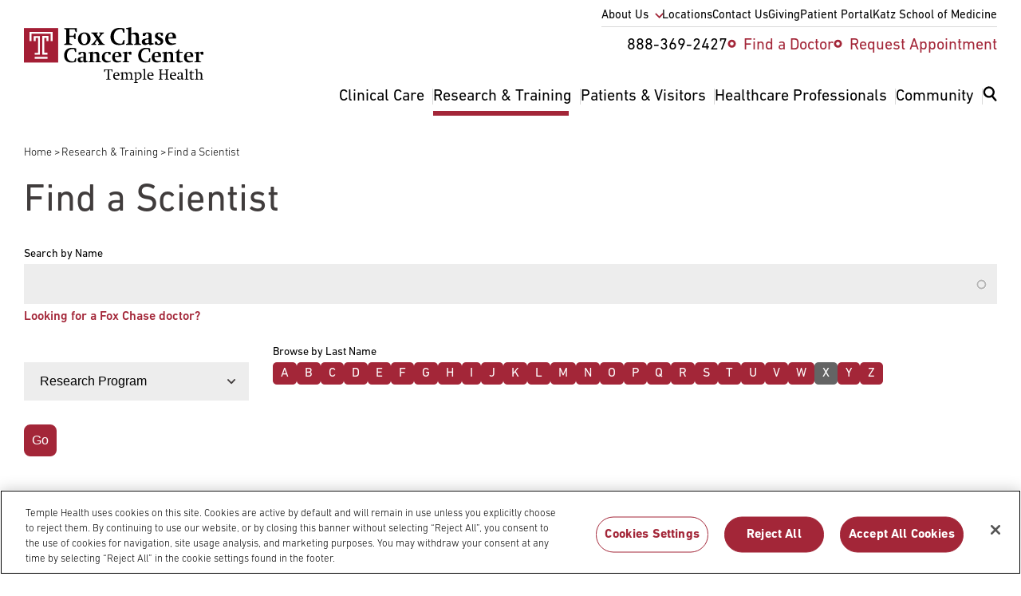

--- FILE ---
content_type: text/css
request_url: https://www.foxchase.org/themes/custom/fccc/dist/css/components/pagination.pager.css?t8y6bf
body_size: 5858
content:
.pager{padding:3rem 0}.pager__items{width:100%;display:grid;grid-auto-flow:column;grid-auto-columns:minmax(0,auto);-webkit-box-pack:center;-webkit-justify-content:center;-moz-box-pack:center;-ms-flex-pack:center;justify-content:center;-webkit-box-align:end;-webkit-align-items:flex-end;-moz-box-align:end;-ms-flex-align:end;align-items:flex-end;gap:.5rem;list-style:none!important}@media only screen and (min-width:64em){.pager__items{gap:1rem}}.pager__item{text-align:center;line-height:0;width:auto}.pager__item--ellipsis{visibility:hidden}.pager a.pager__link{font-weight:500;line-height:1;padding:.25rem .5rem;display:block;background-color:#ededed;border-radius:.6rem;color:#000;-webkit-transition:background-color .23s ease-in-out,color .23s ease-in-out;-moz-transition:background-color .23s ease-in-out,color .23s ease-in-out;transition:background-color .23s ease-in-out,color .23s ease-in-out}.pager a.pager__link:visited{color:#000}@media only screen and (min-width:64em){.pager a.pager__link{min-width:3.6rem;padding:1rem}}.pager a.pager__link.is-active,.pager a.pager__link:hover{background-color:#646464;color:#fff}
/*# sourceMappingURL=[data-uri] */


--- FILE ---
content_type: text/css
request_url: https://www.foxchase.org/themes/custom/fccc/dist/css/components/views.find-a-doctor.css?t8y6bf
body_size: 3532
content:
@media only screen and (max-width:63.9375em){.c-main.find-scientist-page .o-grid--has-sidebar{grid-template-areas:"a" "b" "c"}.c-main.find-scientist-page .o-grid--has-sidebar .region-content{grid-area:a}.c-main.find-scientist-page .o-grid--has-sidebar .region-post-content{grid-area:b}.c-main.find-scientist-page .o-grid--has-sidebar .c-sidebar{grid-area:c}}.c-view-find-a-doctor header,.c-view-find-a-scientist header{margin:3rem 0}.c-view-find-a-doctor .o-form,.c-view-find-a-scientist .o-form{padding-bottom:3rem;margin-bottom:2rem}@media only screen and (min-width:48em){.c-view-find-a-doctor .o-form,.c-view-find-a-scientist .o-form{display:grid;grid-template-columns:repeat(2,minmax(0,1fr));gap:3rem;-webkit-box-align:end;-webkit-align-items:flex-end;-moz-box-align:end;-ms-flex-align:end;align-items:flex-end}.c-view-find-a-doctor .o-form .form-item+.form-item,.c-view-find-a-scientist .o-form .form-item+.form-item{margin-top:0}.c-view-find-a-doctor .o-form .js-form-type-textfield,.c-view-find-a-scientist .o-form .js-form-type-textfield{grid-column:span 2}.c-view-find-a-doctor .o-form .js-form-type-glossary,.c-view-find-a-scientist .o-form .js-form-type-glossary{grid-column:span 1;align-self:flex-start}.c-view-find-a-doctor .o-form .form-actions,.c-view-find-a-doctor .o-form .form-item.js-form-type-select,.c-view-find-a-scientist .o-form .form-actions,.c-view-find-a-scientist .o-form .form-item.js-form-type-select{-webkit-align-self:flex-start;-ms-flex-item-align:start;align-self:flex-start;margin-top:1.9rem}.c-view-find-a-doctor .o-form input[type=submit],.c-view-find-a-scientist .o-form input[type=submit]{margin-top:0}}@media only screen and (min-width:64em){.c-view-find-a-doctor .o-form,.c-view-find-a-scientist .o-form{grid-template-columns:repeat(4,minmax(0,1fr))}.c-view-find-a-doctor .o-form .js-form-type-textfield,.c-view-find-a-scientist .o-form .js-form-type-textfield{grid-column:span 4}.c-view-find-a-doctor .o-form .js-form-type-glossary,.c-view-find-a-scientist .o-form .js-form-type-glossary{grid-column:span 3}.c-view-find-a-doctor .o-form .form-item.js-form-type-select,.c-view-find-a-scientist .o-form .form-item.js-form-type-select{grid-column:initial;grid-row:initial;align-self:flex-start;margin-top:1.9rem}.c-view-find-a-doctor .o-form .form-actions,.c-view-find-a-scientist .o-form .form-actions{grid-column:initial;grid-row:initial;align-self:auto;margin-top:0}}.c-view-find-a-doctor .o-form .field-suffix,.c-view-find-a-scientist .o-form .field-suffix{display:block;margin-top:.8rem}.c-view-find-a-doctor .results,.c-view-find-a-scientist .results{padding-bottom:1.2rem;margin-bottom:3rem;border-bottom:.1rem solid #d9d9d9}
/*# sourceMappingURL=[data-uri] */


--- FILE ---
content_type: text/javascript
request_url: https://www.foxchase.org/libraries/dynamic-menu/mobile_menu_dynamic.js?t8y6bf
body_size: 2265
content:
(function ($, Drupal, drupalSettings) {
  function specific_triggers_initialize(params) {
    var traversable = params.traversable_menu;
    var menu_container = traversable.panelsGetContainer();

    $(menu_container)
      .find(".menu__panel__trigger--specific")
      .on("mouseup", function (e) {
        if (!$(this).data("custom-trigger-activation")) {
          $(this).data("custom-trigger-activation", true);

          return traversable_trigger_activate(traversable, e);
        }
      });
  }

  function loaded_panel_initialize(traversable, trigger, data) {
    var current_panel = TraversableMenu.nearestAncestor(
      trigger,
      traversable.option("selectors.panel")
    );
    var uuid = current_panel.getAttribute("data-uuid");

    var menu_container = traversable.panelsGetContainer();

    //
    // For right now, we obliterate all the panels when we're loading a parent or a specific panel.
    // It's a little inelegant, but determing exactly where to "place" the new panel in the tree requires some additional
    // logic. The commented out code below places the new panel for most cases, but there are edge cases that aren't yet
    // accounted for.
    //
    var first_panel = menu_container.querySelector(
      traversable.option("selectors.panel")
    );
    $(first_panel).remove(); //removing the first panel removes all sub panels as well, since they're all children of it.

    $(data).appendTo(menu_container);

    var new_panel = menu_container.querySelector(
      traversable.option("selectors.panel")
    );

    traversable.panelAssimilate(new_panel, { activate: true });
    this.tabbablesToggle(current_panel, false);
    //specific_triggers_initialize(traversable);
  }

  function traversable_trigger_activate(traversable, event) {
    //
    // This function replaces the default traversable trigger handler, so that we can
    // load individual panels on-demand using AJAX and the TraversableMenuCache module, which
    // provides endpoints for fetching specific pieces of the menu tree
    //
    var trigger = event.target;
    var trigger_type = trigger.getAttribute("data-trigger-type");
    var menu_item = TraversableMenu.nearestAncestor(
      trigger,
      traversable.option("selectors.menu_item")
    );
    var load_limit = 1;
    var menu_name = "main"; //can be overriden by data attribute

    var current_panel = TraversableMenu.nearestAncestor(
      trigger,
      traversable.option("selectors.panel")
    );
    var menu_item = TraversableMenu.nearestAncestor(trigger, "li");

    if (menu_item.getAttribute("data-menu-name")) {
      menu_name = menu_item.getAttribute("data-menu-name");
    }

    if (event.type == "click") {
      //
      // All work is done in MouseUp
      //
      event.preventDefault();
      return false;
    }

    if (TraversableMenu.panelTriggerEventShouldFire(traversable, event)) {
      event.preventDefault();

      // console.log('trigger');
      // console.log(trigger);
      // console.log('type');
      // console.log(trigger_type);

      if (trigger_type == "child") {
        var uuid = menu_item.getAttribute("data-uuid");

        if (
          menu_item.querySelector(traversable.option("selectors.panel")) == null
        ) {
          //
          // Panel has not already been loaded.
          // Use the descendants endpoint to retrieve the next level down
          //
          //

          $.get(
            "/menu/" +
              menu_name +
              "/descendants/" +
              uuid +
              "/" +
              load_limit.toString(),
            function (data, status, xhr) {
              // var new_element = document.createElement('div');
              // new_element.classList.add('menu__panel');
              // new_element.innerHTML = data.toString();

              // console.log('got data');
              // console.log(data.toString());

              $(menu_item).append($.parseHTML($.trim(data.toString())));

              var new_panel = menu_item.querySelector(
                traversable.option("selectors.panel")
              );

              // @TODO - Should this just utilize panel assimilate?

              traversable.panelInitialize(new_panel);
              traversable.childTriggerInit(trigger);

              TraversableMenu.panelTriggerEventHandler(traversable, event);

              specific_triggers_initialize({ traversable_menu: traversable });

              return false;
            }
          );
        } else {
          return TraversableMenu.panelTriggerEventHandler(traversable, event);
        }
      } else if (trigger_type == "parent") {
        var parent_panel = traversable.panelGetParent(current_panel);

        if (parent_panel) {
          return TraversableMenu.panelTriggerEventHandler(traversable, event);
        } else {
          var uuid = current_panel.getAttribute("data-uuid");

          var jqxhr = $.get(
            "/menu/" +
              menu_name +
              "/ancestors/" +
              uuid +
              "/" +
              load_limit.toString(),
            function (data, status, xhr) {
              var parent_data = $.parseHTML($.trim(data.toString()));

              loaded_panel_initialize(traversable, trigger, parent_data);

              return false;
            }
          )
            .done(function () {
              //alert( "second success" );
            })
            .fail(function (data, status, xhr) {
              console.log("error", data, status);
            })
            .always(function (data, status, xhr) {
              console.log("finished", data, status);
            });

          // console.log('jqxhr', jqxhr);
        }
      } else if (trigger_type == "top") {
        var uuid = current_panel.getAttribute("data-uuid");

        if (
          menu_name == "main" &&
          $(
            traversable.option("selectors.panel") +
              '[data-panel-depth-absolute="0"]'
          ).length > 0
        ) {
          return TraversableMenu.panelTriggerEventHandler(traversable, event);
        } else {
          //
          // Always use the main menu for the top link
          //
          $.get("/menu/main/top", function (data, status, xhr) {
            var parent_data = $.parseHTML($.trim(data.toString()));

            loaded_panel_initialize(traversable, trigger, parent_data);

            return false;
          });
        }
      } else if (trigger_type == "specific") {
        var requested_uuid = trigger.getAttribute("data-specific-uuid");

        if (requested_uuid) {
          if (
            $(
              traversable.option("selectors.panel") +
                '[data-uuid="' +
                requested_uuid +
                '"]'
            ).length > 0
          ) {
            return TraversableMenu.panelTriggerEventHandler(traversable, event);
          } else {
            $.get(
              "/menu/main/specific/" + requested_uuid,
              function (data, status, xhr) {
                var parent_data = $.parseHTML($.trim(data.toString()));
                // console.log(data, status, parent_data);

                loaded_panel_initialize(traversable, trigger, parent_data);

                return false;
              }
            );
          }
        }
      }
    }
  }

  Drupal.behaviors.traversableMenuMobile = {
    attach: function (context, settings) {
      // https://github.com/jimkeller/traversable_menu/blob/master/README.md - more about plugin
      let menuOptions = {
        selectors: {
          panels_container: ".traversable-menu-mobile",
          menu_item_active: ".menu__item--active-trail",
          menu_item: "li.menu-item",
          menu_item_link: ".link a",

          panel_trigger_level1: ".menu__panel__trigger--level-m",
          panel_level1_prefix_id: "menu__panel--level2_",
          panel_level1_container: ".menu__panel--depth-2",

          panel_trigger_leveln: ".menu__panel__trigger--level-n",
          panel_leveln_prefix_id: "menu__panel--leveln_",
          panel_leveln_container: ".menu__panel--depth-3",

          //'level1_depth': 1,
          //'top_depth': 0,
          //'panel_trigger_child' : '',
          //'panel_trigger_parent' : '',
          //'panel_trigger_top': '',
        },
        triggers: {
          // 'parent_text': 'Back One Level',
          //'top_text': page_title
          top_depth: 0,
          parent_text_use_top_at_first_level: false,
        },
        accessibility: {
          menu_item_role: "",
        },
        callbacks: {
          trigger: {
            on: traversable_trigger_activate,
          },
          panel: {
            assimilate: {
              after: specific_triggers_initialize,
            },
          },
        },
        siblings_at_lowest_level: 1,
        auto_traverse_skip_levels: 1,
        panels_container_height_auto: 1,

        panel_leveln: 2,
        // debug: true,
      };

      //
      //
      drupalSettings.traversable_menu_mobile = new TraversableMenu(menuOptions);
      specific_triggers_initialize({
        traversable_menu: drupalSettings.traversable_menu_mobile,
      });
    },
  };
})(jQuery, Drupal, drupalSettings);


--- FILE ---
content_type: text/javascript
request_url: https://www.foxchase.org/themes/custom/fccc/dist/js/menu.js?t8y6bf
body_size: 1992
content:
!function(){function e(e,n){return function(e){if(Array.isArray(e))return e}(e)||function(e,t){var n=null==e?null:"undefined"!=typeof Symbol&&e[Symbol.iterator]||e["@@iterator"];if(null!=n){var a,r,c=[],o=!0,s=!1;try{for(n=n.call(e);!(o=(a=n.next()).done)&&(c.push(a.value),!t||c.length!==t);o=!0);}catch(e){s=!0,r=e}finally{try{o||null==n.return||n.return()}finally{if(s)throw r}}return c}}(e,n)||function(e,n){if(e){if("string"==typeof e)return t(e,n);var a=Object.prototype.toString.call(e).slice(8,-1);return"Object"===a&&e.constructor&&(a=e.constructor.name),"Map"===a||"Set"===a?Array.from(e):"Arguments"===a||/^(?:Ui|I)nt(?:8|16|32)(?:Clamped)?Array$/.test(a)?t(e,n):void 0}}(e,n)||function(){throw new TypeError("Invalid attempt to destructure non-iterable instance.\nIn order to be iterable, non-array objects must have a [Symbol.iterator]() method.")}()}function t(e,t){(null==t||t>e.length)&&(t=e.length);for(var n=0,a=new Array(t);n<t;n++)a[n]=e[n];return a}!function(t,n){"use strict";var a=window.matchMedia("only screen and (min-width: 64em)"),r={displayButton:void 0,searchForm:void 0,lastFocus:void 0,activeSearchBlock:void 0};function c(e){window.currentActiveSubmenu&&window.currentActiveSubmenuItems&&!Array.from(window.currentActiveSubmenuItems).includes(e.target)&&window.currentActiveSubmenu.classList.remove("active")}function o(){window.currentMenuItem&&window.currentMenuItem.setAttribute("aria-expanded","false"),window.currentActiveSubmenu&&window.currentActiveSubmenu.classList.remove("active"),window.currentActiveSubmenu=void 0,window.currentActiveSubmenuItems=void 0,window.currentMenuItem=void 0,document.removeEventListener("focus",c,!0),document.removeEventListener("click",i,!0)}function s(e,t){e.forEach((function(e){"attributes"!==e.type||"class"!==e.attributeName||e.target.classList.contains("active")||o()}))}function i(e){window.currentActiveSubmenu.classList.remove("active")}function u(e){r.activeSearchBlock.contains(e.target)||b()}function l(e){e.stopPropagation(),"Escape"===e.code&&(window.currentMenuItem&&window.currentMenuItem.focus(),o())}function d(e){if(e.stopPropagation(),e.preventDefault(),r.searchForm.contains(e.target)){r.displayButton.setAttribute("aria-expanded","true");var t=r.searchForm.querySelector("input"),n=r.searchForm.querySelector(".form-submit");r.lastFocus?r.lastFocus===n?(t.focus(),r.lastFocus=t):r.lastFocus=document.activeElement:r.lastFocus=t,r.searchForm.contains(document.activeElement)||(r.displayButton.setAttribute("aria-expanded","false"),b())}}function m(e){e.stopPropagation(),e.preventDefault();var t=e.which||e.keyCode;(27===t||"Escape"===t&&r.searchForm)&&b()}function b(){r.activeSearchBlock.classList.remove("open"),r.displayButton.setAttribute("aria-expanded","false"),document.removeEventListener("focus",d,!0),document.removeEventListener("keyup",m),document.removeEventListener("click",u),r.displayButton.focus()}t.behaviors.fccc_mobile_menu={attach:function(t){var r=function(t){var a=e(n("fccc_mobile_menu","div#mobile-menu",t),1)[0],r=e(n("fccc_mobile_menu","button.js-hamburger",t),1)[0],c=e(n("fccc_mobile_menu","button.js-search",t),1)[0],o=e(n("fccc_mobile_menu","div.js-search-bar",t),1)[0],s=n("fccc_mobile_menu","button.js-mobile-expand",a),i=n("fccc_mobile_menu","ul.c-menu__sub",a);return{menu:a,hamburger:r,expandButtons:s,returnButtons:n("fccc_mobile_menu","button.js-mobile-menu-return",a),goBackButtons:n("fccc_mobile_menu","button.js-mobile-menu-go-back",a),subMenus:i,overlay:e(n("fccc_mobile_menu","div.js-overlay",t),1)[0],body:e(n("fccc_mobile_menu","body",t),1)[0],searchBtn:c,searchBar:o}}(t),c=r.menu,o=r.hamburger,s=(r.expandButtons,r.returnButtons,r.goBackButtons,r.subMenus),i=r.overlay,u=r.body,l=r.searchBtn,d=r.searchBar;o&&c&&s&&i&&(o.addEventListener("click",(function(){o.classList.toggle("c-header__hamburger--closed"),o.classList.toggle("c-header__hamburger--open"),"true"===o.getAttribute("aria-expanded")?(c.classList.remove("c-menu--mobile--open"),c.classList.add("c-menu--mobile--closing"),o.setAttribute("aria-expanded","false"),i.classList.remove("c-overlay--active"),u.classList.remove("u-pos-no-scroll"),s.map((function(e){"1"===e.getAttribute("data-active-trail")?e.classList.add("c-menu__sub-mobile--open"):e.classList.remove("c-menu__sub-mobile--open")}))):(c.classList.remove("c-menu--mobile--closed"),c.classList.add("c-menu--mobile--open"),o.setAttribute("aria-expanded","true"),i.classList.add("c-overlay--active"),l.setAttribute("aria-expanded","false"),d.classList.remove("c-header__search--open"),u.classList.add("u-pos-no-scroll"))})),c.addEventListener("transitionend",(function(){c.classList.contains("c-menu--mobile--closing")&&(c.classList.remove("c-menu--mobile--closing"),c.classList.add("c-menu--mobile--closed"))})),a.addEventListener("change",(function(e){!e.matches||"true"!==o.getAttribute("aria-expanded")&&"true"!==l.getAttribute("aria-expanded")||function(e){var t=e.menu,n=e.hamburger,a=e.subMenus,r=e.overlay,c=e.body,o=e.searchBtn,s=e.searchBar;n.classList.remove("c-header__hamburger--open"),n.classList.add("c-header__hamburger--closed"),n.setAttribute("aria-expanded","false"),t.classList.remove("c-menu--mobile--open"),t.classList.add("c-menu--mobile--closed"),r.classList.remove("c-overlay--active"),o.setAttribute("aria-expanded","false"),s.classList.remove("c-header__search--open"),a.map((function(e){"1"===e.getAttribute("data-active-trail")?e.classList.add("c-menu__sub-mobile--open"):e.classList.remove("c-menu__sub-mobile--open")})),c.classList.remove("u-pos-no-scroll")}({menu:c,hamburger:o,subMenus:s,overlay:i,body:u,searchBtn:l,searchBar:d})}))),l&&d&&l.addEventListener("click",(function(){"true"===l.getAttribute("aria-expanded")?(l.setAttribute("aria-expanded","false"),d.classList.remove("c-header__search--open"),u.classList.remove("u-pos-no-scroll")):(l.setAttribute("aria-expanded","true"),d.classList.add("c-header__search--open"),u.classList.add("u-pos-no-scroll"),o.classList.remove("c-header__hamburger--open"),o.classList.add("c-header__hamburger--closed"),o.setAttribute("aria-expanded","false"),c.classList.remove("c-menu--mobile--open"),c.classList.add("c-menu--mobile--closed"),i.classList.remove("c-overlay--active"),s.map((function(e){"1"===e.getAttribute("data-active-trail")?e.classList.add("c-menu__sub-mobile--open"):e.classList.remove("c-menu__sub-mobile--open")})))}))}},t.behaviors.fccc_desktop_menu={attach:function(e){if(document===e){var t=window.matchMedia("only screen and (min-width: 76.8rem)"),a=n("search-display-button",".c-header__search--desktop",e);a.length&&(r.displayButton=a[0]),r.searchForm=document.querySelector(".c-header__search--desktop").nextElementSibling.querySelector("form"),document.querySelectorAll(".c-menu > li > a.c-menu__item--has-children").forEach((function(e){var t=e.nextElementSibling,n=e.nextElementSibling.querySelectorAll("a");e.addEventListener("focus",(function(e){e.stopPropagation(),e.target.setAttribute("aria-expanded","true"),window.currentActiveSubmenu=t,window.currentActiveSubmenuItems=n,window.currentMenuItem=e.target,new MutationObserver(s).observe(t,{attributes:!0}),document.addEventListener("focus",c,!0),document.addEventListener("click",i,!0),document.addEventListener("keydown",l,!0)}))})),t.addEventListener("change",(function(){o()})),a.length&&r.displayButton&&r.displayButton.addEventListener("click",(function(e){return e.preventDefault(),e.stopPropagation(),"false"!==r.displayButton.getAttribute("aria-expanded")?(r.displayButton.setAttribute("aria-expanded","false"),b(),!1):(r.displayButton.setAttribute("aria-expanded","true"),r.activeSearchBlock=r.displayButton.nextElementSibling,r.activeSearchBlock.classList.add("open"),document.addEventListener("focus",d,!0),document.addEventListener("keyup",m),document.addEventListener("click",u),setTimeout((function(){r.searchForm.querySelector("input").focus()}),300),!1)}))}}}}(Drupal,once)}();